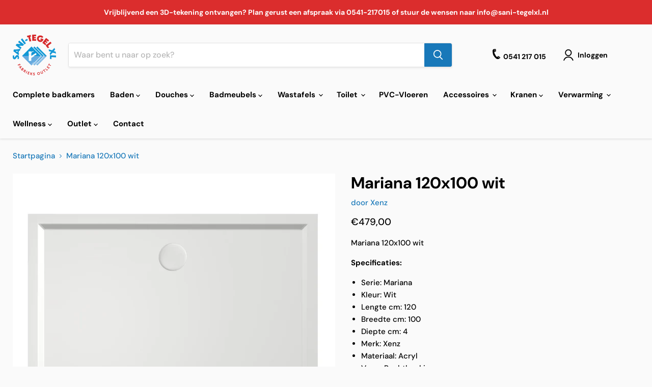

--- FILE ---
content_type: text/html; charset=utf-8
request_url: https://sanitegelxl.nl/collections/all/products/mariana-120x100-wit-6888-01?view=recently-viewed
body_size: 1475
content:






















  












<li
  class="productgrid--item  imagestyle--medium      productitem--emphasis  product-recently-viewed-card    show-actions--mobile"
  data-product-item
  data-product-quickshop-url="/products/mariana-120x100-wit-6888-01"
  
    data-recently-viewed-card
  
>
  <div class="productitem" data-product-item-content>
    
    
    
    

    

    
      

      
    

    <div class="productitem__container">
      <div class="product-recently-viewed-card-time" data-product-handle="mariana-120x100-wit-6888-01">
      <button
        class="product-recently-viewed-card-remove"
        aria-label="close"
        data-remove-recently-viewed
      >
        


                                                                      <svg class="icon-remove "    aria-hidden="true"    focusable="false"    role="presentation"    xmlns="http://www.w3.org/2000/svg" width="10" height="10" viewBox="0 0 10 10" xmlns="http://www.w3.org/2000/svg">      <path fill="currentColor" d="M6.08785659,5 L9.77469752,1.31315906 L8.68684094,0.225302476 L5,3.91214341 L1.31315906,0.225302476 L0.225302476,1.31315906 L3.91214341,5 L0.225302476,8.68684094 L1.31315906,9.77469752 L5,6.08785659 L8.68684094,9.77469752 L9.77469752,8.68684094 L6.08785659,5 Z"></path>    </svg>                                          

      </button>
    </div>

      <div class="productitem__image-container">
        <a
          class="productitem--image-link"
          href="/products/mariana-120x100-wit-6888-01"
          tabindex="-1"
          data-product-page-link
        >
          <figure
            class="productitem--image"
            data-product-item-image
            
          >
            
              
                
                

  
    <noscript data-rimg-noscript>
      <img
        
          src="//sanitegelxl.nl/cdn/shop/products/6888-xx_512x391.jpg?v=1665766676"
        

        alt=""
        data-rimg="noscript"
        srcset="//sanitegelxl.nl/cdn/shop/products/6888-xx_512x391.jpg?v=1665766676 1x, //sanitegelxl.nl/cdn/shop/products/6888-xx_952x727.jpg?v=1665766676 1.86x"
        class="productitem--image-alternate"
        
        
      >
    </noscript>
  

  <img
    
      src="//sanitegelxl.nl/cdn/shop/products/6888-xx_512x391.jpg?v=1665766676"
    
    alt=""

    
      data-rimg="lazy"
      data-rimg-scale="1"
      data-rimg-template="//sanitegelxl.nl/cdn/shop/products/6888-xx_{size}.jpg?v=1665766676"
      data-rimg-max="954x728"
      data-rimg-crop="false"
      
      srcset="data:image/svg+xml;utf8,<svg%20xmlns='http://www.w3.org/2000/svg'%20width='512'%20height='391'></svg>"
    

    class="productitem--image-alternate"
    
    
  >



  <div data-rimg-canvas></div>


              
              

  
    <noscript data-rimg-noscript>
      <img
        
          src="//sanitegelxl.nl/cdn/shop/products/6888-01_512x512.jpg?v=1665766676"
        

        alt=""
        data-rimg="noscript"
        srcset="//sanitegelxl.nl/cdn/shop/products/6888-01_512x512.jpg?v=1665766676 1x, //sanitegelxl.nl/cdn/shop/products/6888-01_1024x1024.jpg?v=1665766676 2x, //sanitegelxl.nl/cdn/shop/products/6888-01_1413x1413.jpg?v=1665766676 2.76x"
        class="productitem--image-primary"
        
        
      >
    </noscript>
  

  <img
    
      src="//sanitegelxl.nl/cdn/shop/products/6888-01_512x512.jpg?v=1665766676"
    
    alt=""

    
      data-rimg="lazy"
      data-rimg-scale="1"
      data-rimg-template="//sanitegelxl.nl/cdn/shop/products/6888-01_{size}.jpg?v=1665766676"
      data-rimg-max="1417x1417"
      data-rimg-crop="false"
      
      srcset="data:image/svg+xml;utf8,<svg%20xmlns='http://www.w3.org/2000/svg'%20width='512'%20height='512'></svg>"
    

    class="productitem--image-primary"
    
    
  >



  <div data-rimg-canvas></div>


            

            



























          </figure>
        </a>
      </div><div class="productitem--info">
        
          
        

        
          






























<div class="price productitem__price ">
  
    <div
      class="price__compare-at visible"
      data-price-compare-container
    >

      
        <span class="money price__original" data-price-original></span>
      
    </div>


    
      
      <div class="price__compare-at--hidden" data-compare-price-range-hidden>
        
          <span class="visually-hidden">Oorspronkelijke prijs</span>
          <span class="money price__compare-at--min" data-price-compare-min>
            €479,00
          </span>
          -
          <span class="visually-hidden">Oorspronkelijke prijs</span>
          <span class="money price__compare-at--max" data-price-compare-max>
            €479,00
          </span>
        
      </div>
      <div class="price__compare-at--hidden" data-compare-price-hidden>
        <span class="visually-hidden">Oorspronkelijke prijs</span>
        <span class="money price__compare-at--single" data-price-compare>
          
        </span>
      </div>
    
  

  <div class="price__current price__current--emphasize " data-price-container>

    

    
      
      
      <span class="money" data-price>
        €479,00
      </span>
    
    
  </div>

  
    
    <div class="price__current--hidden" data-current-price-range-hidden>
      
        <span class="money price__current--min" data-price-min>€479,00</span>
        -
        <span class="money price__current--max" data-price-max>€479,00</span>
      
    </div>
    <div class="price__current--hidden" data-current-price-hidden>
      <span class="visually-hidden">Huidige prijs</span>
      <span class="money" data-price>
        €479,00
      </span>
    </div>
  

  
    
    
    
    

    <div
      class="
        productitem__unit-price
        hidden
      "
      data-unit-price
    >
      <span class="productitem__total-quantity" data-total-quantity></span> | <span class="productitem__unit-price--amount money" data-unit-price-amount></span> / <span class="productitem__unit-price--measure" data-unit-price-measure></span>
    </div>
  

  
</div>


        

        <h2 class="productitem--title">
          <a href="/products/mariana-120x100-wit-6888-01" data-product-page-link>
            Mariana  120x100  wit
          </a>
        </h2>

        
          
            <span class="productitem--vendor">
              <a href="/collections/vendors?q=Xenz" title="Xenz">Xenz</a>
            </span>
          
        

        

        
          
            <div class="productitem__stock-level">
              







<div class="product-stock-level-wrapper" >
  
    <span class="
  product-stock-level
  product-stock-level--high
  
">
      

      <span class="product-stock-level__text">
        
        <div class="product-stock-level__badge-text">
          
  
    
      
         in voorraad
      
    
  

        </div>
      </span>
    </span>
  
</div>

            </div>
          

          
            
          
        

        
          <div class="productitem--description">
            <p>Mariana  120x100  witSpecificaties:
Serie: Mariana
Kleur: Wit
Lengte cm: 120
Breedte cm: 100
Diepte cm: 4
Merk: Xenz
Materiaal: Acryl
Vorm: Rechtho...</p>

            
              <a
                href="/products/mariana-120x100-wit-6888-01"
                class="productitem--link"
                data-product-page-link
              >
                Alle gegevens bekijken
              </a>
            
          </div>
        
      </div>

      
    </div>
  </div>

  
</li>


--- FILE ---
content_type: text/javascript; charset=utf-8
request_url: https://sanitegelxl.nl/products/mariana-120x100-wit-6888-01.js
body_size: 432
content:
{"id":7869864313078,"title":"Mariana  120x100  wit","handle":"mariana-120x100-wit-6888-01","description":"\u003cp\u003eMariana  120x100  wit\u003c\/p\u003e\u003cp\u003e\u003cstrong\u003eSpecificaties:\u003c\/strong\u003e\u003c\/p\u003e\u003cul\u003e\n\u003cli\u003eSerie: Mariana\u003c\/li\u003e\n\u003cli\u003eKleur: Wit\u003c\/li\u003e\n\u003cli\u003eLengte cm: 120\u003c\/li\u003e\n\u003cli\u003eBreedte cm: 100\u003c\/li\u003e\n\u003cli\u003eDiepte cm: 4\u003c\/li\u003e\n\u003cli\u003eMerk: Xenz\u003c\/li\u003e\n\u003cli\u003eMateriaal: Acryl\u003c\/li\u003e\n\u003cli\u003eVorm: Rechthoekig\u003c\/li\u003e\n\u003cli\u003eVuilafstotend: Ja\u003c\/li\u003e\n\u003cli\u003eAntibacterieel: Ja\u003c\/li\u003e\n\u003cli\u003eGewicht in KG: 19\u003c\/li\u003e\n\u003cli\u003eRandhoogte in cm: 3.5\u003c\/li\u003e\n\u003cli\u003eDiameter afvoer mm: 90\u003c\/li\u003e\n\u003cli\u003eMateriaaldikte mm: 3\u003c\/li\u003e\n\u003cli\u003eHoogte incl poten cm: 14\u003c\/li\u003e\n\u003cli\u003eGarantie in jaren: 20\u003c\/li\u003e\n\u003c\/ul\u003e","published_at":"2022-10-14T18:57:54+02:00","created_at":"2022-10-14T18:57:56+02:00","vendor":"Xenz","type":"Douchen","tags":["Douchebakken","Douchen"],"price":47900,"price_min":47900,"price_max":47900,"available":true,"price_varies":false,"compare_at_price":null,"compare_at_price_min":0,"compare_at_price_max":0,"compare_at_price_varies":false,"variants":[{"id":44540269166838,"title":"Default Title","option1":"Default Title","option2":null,"option3":null,"sku":"6888-01","requires_shipping":true,"taxable":true,"featured_image":null,"available":true,"name":"Mariana  120x100  wit","public_title":null,"options":["Default Title"],"price":47900,"weight":19000,"compare_at_price":null,"inventory_management":"shopify","barcode":"8720247012261","requires_selling_plan":false,"selling_plan_allocations":[]}],"images":["\/\/cdn.shopify.com\/s\/files\/1\/0666\/9923\/1478\/products\/6888-01.jpg?v=1665766676","\/\/cdn.shopify.com\/s\/files\/1\/0666\/9923\/1478\/products\/6888-xx.jpg?v=1665766676"],"featured_image":"\/\/cdn.shopify.com\/s\/files\/1\/0666\/9923\/1478\/products\/6888-01.jpg?v=1665766676","options":[{"name":"Title","position":1,"values":["Default Title"]}],"url":"\/products\/mariana-120x100-wit-6888-01","media":[{"alt":null,"id":30556148039926,"position":1,"preview_image":{"aspect_ratio":1.0,"height":1417,"width":1417,"src":"https:\/\/cdn.shopify.com\/s\/files\/1\/0666\/9923\/1478\/products\/6888-01.jpg?v=1665766676"},"aspect_ratio":1.0,"height":1417,"media_type":"image","src":"https:\/\/cdn.shopify.com\/s\/files\/1\/0666\/9923\/1478\/products\/6888-01.jpg?v=1665766676","width":1417},{"alt":null,"id":30556148072694,"position":2,"preview_image":{"aspect_ratio":1.31,"height":728,"width":954,"src":"https:\/\/cdn.shopify.com\/s\/files\/1\/0666\/9923\/1478\/products\/6888-xx.jpg?v=1665766676"},"aspect_ratio":1.31,"height":728,"media_type":"image","src":"https:\/\/cdn.shopify.com\/s\/files\/1\/0666\/9923\/1478\/products\/6888-xx.jpg?v=1665766676","width":954}],"requires_selling_plan":false,"selling_plan_groups":[]}

--- FILE ---
content_type: text/javascript; charset=utf-8
request_url: https://sanitegelxl.nl/products/mariana-120x100-wit-6888-01.js
body_size: 382
content:
{"id":7869864313078,"title":"Mariana  120x100  wit","handle":"mariana-120x100-wit-6888-01","description":"\u003cp\u003eMariana  120x100  wit\u003c\/p\u003e\u003cp\u003e\u003cstrong\u003eSpecificaties:\u003c\/strong\u003e\u003c\/p\u003e\u003cul\u003e\n\u003cli\u003eSerie: Mariana\u003c\/li\u003e\n\u003cli\u003eKleur: Wit\u003c\/li\u003e\n\u003cli\u003eLengte cm: 120\u003c\/li\u003e\n\u003cli\u003eBreedte cm: 100\u003c\/li\u003e\n\u003cli\u003eDiepte cm: 4\u003c\/li\u003e\n\u003cli\u003eMerk: Xenz\u003c\/li\u003e\n\u003cli\u003eMateriaal: Acryl\u003c\/li\u003e\n\u003cli\u003eVorm: Rechthoekig\u003c\/li\u003e\n\u003cli\u003eVuilafstotend: Ja\u003c\/li\u003e\n\u003cli\u003eAntibacterieel: Ja\u003c\/li\u003e\n\u003cli\u003eGewicht in KG: 19\u003c\/li\u003e\n\u003cli\u003eRandhoogte in cm: 3.5\u003c\/li\u003e\n\u003cli\u003eDiameter afvoer mm: 90\u003c\/li\u003e\n\u003cli\u003eMateriaaldikte mm: 3\u003c\/li\u003e\n\u003cli\u003eHoogte incl poten cm: 14\u003c\/li\u003e\n\u003cli\u003eGarantie in jaren: 20\u003c\/li\u003e\n\u003c\/ul\u003e","published_at":"2022-10-14T18:57:54+02:00","created_at":"2022-10-14T18:57:56+02:00","vendor":"Xenz","type":"Douchen","tags":["Douchebakken","Douchen"],"price":47900,"price_min":47900,"price_max":47900,"available":true,"price_varies":false,"compare_at_price":null,"compare_at_price_min":0,"compare_at_price_max":0,"compare_at_price_varies":false,"variants":[{"id":44540269166838,"title":"Default Title","option1":"Default Title","option2":null,"option3":null,"sku":"6888-01","requires_shipping":true,"taxable":true,"featured_image":null,"available":true,"name":"Mariana  120x100  wit","public_title":null,"options":["Default Title"],"price":47900,"weight":19000,"compare_at_price":null,"inventory_management":"shopify","barcode":"8720247012261","requires_selling_plan":false,"selling_plan_allocations":[]}],"images":["\/\/cdn.shopify.com\/s\/files\/1\/0666\/9923\/1478\/products\/6888-01.jpg?v=1665766676","\/\/cdn.shopify.com\/s\/files\/1\/0666\/9923\/1478\/products\/6888-xx.jpg?v=1665766676"],"featured_image":"\/\/cdn.shopify.com\/s\/files\/1\/0666\/9923\/1478\/products\/6888-01.jpg?v=1665766676","options":[{"name":"Title","position":1,"values":["Default Title"]}],"url":"\/products\/mariana-120x100-wit-6888-01","media":[{"alt":null,"id":30556148039926,"position":1,"preview_image":{"aspect_ratio":1.0,"height":1417,"width":1417,"src":"https:\/\/cdn.shopify.com\/s\/files\/1\/0666\/9923\/1478\/products\/6888-01.jpg?v=1665766676"},"aspect_ratio":1.0,"height":1417,"media_type":"image","src":"https:\/\/cdn.shopify.com\/s\/files\/1\/0666\/9923\/1478\/products\/6888-01.jpg?v=1665766676","width":1417},{"alt":null,"id":30556148072694,"position":2,"preview_image":{"aspect_ratio":1.31,"height":728,"width":954,"src":"https:\/\/cdn.shopify.com\/s\/files\/1\/0666\/9923\/1478\/products\/6888-xx.jpg?v=1665766676"},"aspect_ratio":1.31,"height":728,"media_type":"image","src":"https:\/\/cdn.shopify.com\/s\/files\/1\/0666\/9923\/1478\/products\/6888-xx.jpg?v=1665766676","width":954}],"requires_selling_plan":false,"selling_plan_groups":[]}